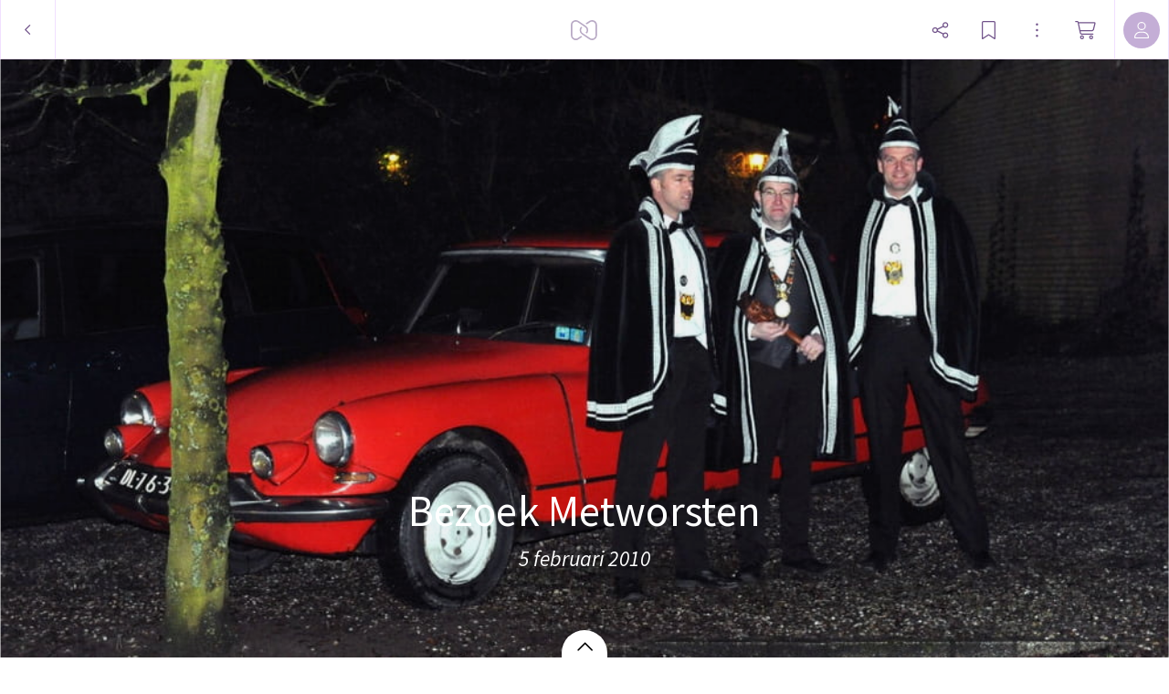

--- FILE ---
content_type: application/javascript
request_url: https://myalbum.com/legacyalbum/Nh471bF2ospR/json
body_size: 10514
content:
{"album":{"key":"Nh471bF2ospR","title":"Bezoek Metworsten","subTitle":"5 februari 2010","gridVersion":"e0640a1eb5ac65921ac28aa8f4e7cfdae497c811","bookmarkers":[],"creators":[{"shortname":"Vereniging Dorpsbelangen","fullname":"Vereniging Dorpsbelangen Varsselder - Veldhunten","avatar":{"key":"","url":"","sizes":[],"initials":"VV","color":"81b076"}}],"header":{"photo":{"photoKey":"s4X60FZUlXHp","isPanorama":false,"hasPanoramaView":false,"hasAnimatedView":true,"fileName":"Metworsten 2010_1.jpg","sizes":[["180",270,180,"photo\/180\/a3328eec-d4ea-4a8e-9e88-2c34e67ae7c3.jpg",1],["360",540,360,"photo\/360\/7476eace-e898-4b93-b329-8da8667f2b5d.jpg",1],["540",810,540,"photo\/540\/a5a8e5f8-285e-4384-87d7-6379c079c9c7.jpg",1],["1k0",996,664,"photo\/1k0\/e40adeee-c463-4f1c-8531-ec7478b5a418.jpg",1]],"colors":{"dominant":"a01f24","accent":"a01f24"},"previewSize":[["180",270,180,"photo\/180\/a3328eec-d4ea-4a8e-9e88-2c34e67ae7c3.jpg",1]]},"design":{"key":"error-uvic-gulgul","set":"myalbum","description":"Page 0","default":true,"published":true,"type":"cover","blueprints":[{"name":"landscape 4","url":"https:\/\/misc.myalbum.io\/designs\/blueprints\/error-uvic-gulgul\/38\/0cda1cce-69a3-40d5-8860-e7732e0b116f.json","width":4600,"height":1090,"artBox":{"width":1900,"height":1000}},{"name":"landscape 2","url":"https:\/\/misc.myalbum.io\/designs\/blueprints\/error-uvic-gulgul\/38\/5ed0c308-26c9-4423-a136-161d7594d564.json","width":3074,"height":1090,"artBox":{"width":1374,"height":1000}},{"name":"landscape 3","url":"https:\/\/misc.myalbum.io\/designs\/blueprints\/error-uvic-gulgul\/38\/662b4228-177a-4e62-8310-471a82c40a47.json","width":3800,"height":1090,"artBox":{"width":1537,"height":1000}},{"name":"square","url":"https:\/\/misc.myalbum.io\/designs\/blueprints\/error-uvic-gulgul\/38\/77b834cf-4144-4cb9-a632-4284d49331da.json","width":2368,"height":1096,"artBox":{"width":1000,"height":1000}},{"name":"landscape 1","url":"https:\/\/misc.myalbum.io\/designs\/blueprints\/error-uvic-gulgul\/38\/8f7d56b7-620c-4ea6-b564-73fe8294eb24.json","width":2571,"height":1090,"artBox":{"width":1203,"height":1000}},{"name":"portrait 1","url":"https:\/\/misc.myalbum.io\/designs\/blueprints\/error-uvic-gulgul\/38\/dfe424f9-850b-459f-9f61-16eb3d39b8dc.json","width":2326,"height":1490,"artBox":{"width":988,"height":1400}},{"name":"portrait 2","url":"https:\/\/misc.myalbum.io\/designs\/blueprints\/error-uvic-gulgul\/38\/ed1379c5-6c11-4db8-9f65-d5be1f5472bc.json","width":2531,"height":1490,"artBox":{"width":1173,"height":1400}}]},"logo":""}},"itemdata":{"s4X60FZUlXHp":{"type":1,"shape":0,"social":[0,0],"photoKey":"s4X60FZUlXHp","isPanorama":false,"hasPanoramaView":false,"hasAnimatedView":true,"fileName":"Metworsten 2010_1.jpg","sizes":[["180",270,180,"photo\/180\/a3328eec-d4ea-4a8e-9e88-2c34e67ae7c3.jpg",1],["360",540,360,"photo\/360\/7476eace-e898-4b93-b329-8da8667f2b5d.jpg",1],["540",810,540,"photo\/540\/a5a8e5f8-285e-4384-87d7-6379c079c9c7.jpg",1],["1k0",996,664,"photo\/1k0\/e40adeee-c463-4f1c-8531-ec7478b5a418.jpg",1]]},"oqXdR36Oicvk":{"type":1,"shape":0,"social":[0,0],"photoKey":"oqXdR36Oicvk","isPanorama":false,"hasPanoramaView":false,"hasAnimatedView":true,"fileName":"Metworsten 2010_2.jpg","sizes":[["180",270,180,"photo\/180\/cb02a25e-07b8-45c3-84c0-ec809ca5c7c9.jpg",1],["360",540,360,"photo\/360\/38077b33-9842-4b3e-a80b-7cc5ac67242d.jpg",1],["540",810,540,"photo\/540\/8bfaad8d-ab60-48eb-ae53-7b4a73ace6de.jpg",1],["1k0",996,664,"photo\/1k0\/c806bbae-622f-4507-ac1b-0a816503f5fb.jpg",1]]},"THusu9kiKRpA":{"type":1,"shape":0,"social":[0,0],"photoKey":"THusu9kiKRpA","isPanorama":false,"hasPanoramaView":false,"hasAnimatedView":true,"fileName":"Metworsten 2010_3.jpg","sizes":[["180",270,180,"photo\/180\/96dc3813-a1d4-4e0b-859f-8be71b5b9e81.jpg",1],["360",540,360,"photo\/360\/2d607512-6ba8-4411-aad0-fb3748b2fd65.jpg",1],["540",810,540,"photo\/540\/279a1007-9168-4043-a2c4-b7f1bcd93da9.jpg",1],["1k0",996,664,"photo\/1k0\/7b539657-d6c1-4aad-b744-3a5e3ac575ae.jpg",1]]},"944q68ManD31":{"type":1,"shape":0,"social":[0,0],"photoKey":"944q68ManD31","isPanorama":false,"hasPanoramaView":false,"hasAnimatedView":true,"fileName":"Metworsten 2010_4.jpg","sizes":[["180",270,180,"photo\/180\/2dedc995-dd32-4ee5-a274-f6ab48eef293.jpg",1],["360",540,360,"photo\/360\/8aa321b9-34ec-4b4a-86d5-4ab759eee736.jpg",1],["540",810,540,"photo\/540\/b67e72dc-d1ec-44ca-beba-d3478c2d8086.jpg",1],["1k0",996,664,"photo\/1k0\/f38287e3-4a02-4548-bd3c-cdf394d28455.jpg",1]]},"f8OqDOhFqyW6":{"type":1,"shape":0,"social":[0,0],"photoKey":"f8OqDOhFqyW6","isPanorama":false,"hasPanoramaView":false,"hasAnimatedView":true,"fileName":"Metworsten 2010_5.jpg","sizes":[["180",270,180,"photo\/180\/d20c0e0f-b6fc-4e4d-b1f0-498900786efc.jpg",1],["360",540,360,"photo\/360\/59204c8a-b158-4e57-bdf9-c11ed96d9aa0.jpg",1],["540",810,540,"photo\/540\/cd12db81-f955-49ff-9320-0aecdb625787.jpg",1],["1k0",996,664,"photo\/1k0\/4c53a205-a93e-4d53-bf6f-25fc392c4cba.jpg",1]]},"3nj6BrEOdQta":{"type":1,"shape":0,"social":[0,0],"photoKey":"3nj6BrEOdQta","isPanorama":false,"hasPanoramaView":false,"hasAnimatedView":true,"fileName":"Metworsten 2010_6.jpg","sizes":[["180",270,180,"photo\/180\/49976975-e768-4218-9d8c-22d0d6c00fed.jpg",1],["360",540,360,"photo\/360\/e3d18ec8-6d6d-4e2f-b757-5b332fd5e7dd.jpg",1],["540",810,540,"photo\/540\/0388f426-d81c-4a14-95d9-9fa3325d5d79.jpg",1],["1k0",996,664,"photo\/1k0\/c05f0c6f-ef93-47f7-bf8c-2ba25fcb0a3b.jpg",1]]},"H7NL7wh8FUG4":{"type":1,"shape":0,"social":[0,0],"photoKey":"H7NL7wh8FUG4","isPanorama":false,"hasPanoramaView":false,"hasAnimatedView":true,"fileName":"Metworsten 2010_7.jpg","sizes":[["180",270,180,"photo\/180\/7479651f-fb93-4d3b-9038-071dc2531fa8.jpg",1],["360",540,360,"photo\/360\/564ed135-9034-4d80-8357-cc78a6e5895e.jpg",1],["540",810,540,"photo\/540\/3fdbda2e-79fb-4d36-af05-fb91618b831e.jpg",1],["1k0",996,664,"photo\/1k0\/6b6563bf-a903-4963-98a5-fa1c56db3e12.jpg",1]]},"amVyIO1Meq7w":{"type":1,"shape":0,"social":[0,0],"photoKey":"amVyIO1Meq7w","isPanorama":false,"hasPanoramaView":false,"hasAnimatedView":true,"fileName":"Metworsten 2010_8.jpg","sizes":[["180",270,180,"photo\/180\/7c830cde-fc37-4c93-8a50-8f17ace301fb.jpg",1],["360",540,360,"photo\/360\/40aee625-5cf4-4ff2-9cdd-73b54dce07ce.jpg",1],["540",810,540,"photo\/540\/747fe6b4-a264-4e88-a567-8ef97552c1bf.jpg",1],["1k0",996,664,"photo\/1k0\/7921f21a-b660-4111-96db-a53b9e33101d.jpg",1]]},"2Sw18BKg0i0o":{"type":1,"shape":0,"social":[0,0],"photoKey":"2Sw18BKg0i0o","isPanorama":false,"hasPanoramaView":false,"hasAnimatedView":true,"fileName":"Metworsten 2010_9.jpg","sizes":[["180",270,180,"photo\/180\/8ab74da3-75c4-45fd-9227-489bfad407f6.jpg",1],["360",540,360,"photo\/360\/57f731fc-a2ee-4d59-b36f-5560274e9c7f.jpg",1],["540",810,540,"photo\/540\/4d480e58-b26c-401e-beaa-04bd39960969.jpg",1],["1k0",996,664,"photo\/1k0\/512102da-8961-4966-bb1d-f697c57571ba.jpg",1]]},"o8h3lOpcG0mX":{"type":1,"shape":0,"social":[0,0],"photoKey":"o8h3lOpcG0mX","isPanorama":false,"hasPanoramaView":false,"hasAnimatedView":true,"fileName":"Metworsten 2010_10.jpg","sizes":[["180",270,180,"photo\/180\/9b39275c-a833-4af5-a259-01e1303ae174.jpg",1],["360",540,360,"photo\/360\/5b380ba2-a5ef-411e-a701-11b4ed8cdb30.jpg",1],["540",810,540,"photo\/540\/aeff7508-b059-4317-935b-7f5160000e8d.jpg",1],["1k0",996,664,"photo\/1k0\/ec256978-ec66-4e18-b5c2-33225a1f92cf.jpg",1]]},"9PD9lmEOlU2j":{"type":1,"shape":0,"social":[0,0],"photoKey":"9PD9lmEOlU2j","isPanorama":false,"hasPanoramaView":false,"hasAnimatedView":true,"fileName":"Metworsten 2010_11.jpg","sizes":[["180",270,180,"photo\/180\/e0e3c72a-b3e9-472e-bca5-1d982ca57aa7.jpg",1],["360",540,360,"photo\/360\/24082d9e-02f8-4d97-8a8e-c96332e3b3d2.jpg",1],["540",810,540,"photo\/540\/deb089ba-48df-4729-bea5-3eb19a0e656f.jpg",1],["1k0",996,664,"photo\/1k0\/40567c3d-839b-4a59-8ddf-78d4f59d6a9d.jpg",1]]},"OP8nsZhaGxMS":{"type":1,"shape":0,"social":[0,0],"photoKey":"OP8nsZhaGxMS","isPanorama":false,"hasPanoramaView":false,"hasAnimatedView":true,"fileName":"Metworsten 2010_12.jpg","sizes":[["180",270,180,"photo\/180\/b5d37920-664b-48ca-9772-c7a6095b4e97.jpg",1],["360",540,360,"photo\/360\/8bc9cba4-b79d-4cc4-a727-7d2199efd4be.jpg",1],["540",810,540,"photo\/540\/a682d3ed-fdf1-4bee-8819-31026f4f1250.jpg",1],["1k0",996,664,"photo\/1k0\/c3435a09-c684-49b2-8029-c227171d6777.jpg",1]]},"hPZljQbuzNTR":{"type":1,"shape":0,"social":[0,0],"photoKey":"hPZljQbuzNTR","isPanorama":false,"hasPanoramaView":false,"hasAnimatedView":true,"fileName":"Metworsten 2010_13.jpg","sizes":[["180",270,180,"photo\/180\/6d830f65-ab7f-420e-bb4b-bd1ccf0680d6.jpg",1],["360",540,360,"photo\/360\/f1666619-0b8e-4c48-b134-35e2dc93a2ad.jpg",1],["540",810,540,"photo\/540\/2ee5994d-ac30-4134-b33f-562fcaa64a5c.jpg",1],["1k0",996,664,"photo\/1k0\/9fb820d8-8b65-4117-8fb0-600b4e7136c9.jpg",1]]},"xzQ2yiH6qRhM":{"type":1,"shape":0,"social":[0,0],"photoKey":"xzQ2yiH6qRhM","isPanorama":false,"hasPanoramaView":false,"hasAnimatedView":true,"fileName":"Metworsten 2010_14.jpg","sizes":[["180",270,180,"photo\/180\/7a802b2d-be6c-440f-a3b0-2df8dc55a53a.jpg",1],["360",540,360,"photo\/360\/e3b86a1e-ad67-4368-8936-6fd1e5e80278.jpg",1],["540",810,540,"photo\/540\/306ec279-aa55-4fb4-90a4-3cc8095888b4.jpg",1],["1k0",996,664,"photo\/1k0\/335385ed-dbcc-480f-a25c-e61a0259c49b.jpg",1]]},"FyCpwICJCjnm":{"type":1,"shape":0,"social":[0,0],"photoKey":"FyCpwICJCjnm","isPanorama":false,"hasPanoramaView":false,"hasAnimatedView":true,"fileName":"Metworsten 2010_15.jpg","sizes":[["180",270,180,"photo\/180\/e98ae779-841f-4c84-8a6c-014556040f25.jpg",1],["360",540,360,"photo\/360\/8af56013-a727-449e-a28b-4110d1863289.jpg",1],["540",810,540,"photo\/540\/66b32686-9b07-44fb-93df-c48055b3eed2.jpg",1],["1k0",996,664,"photo\/1k0\/916ba5a3-a8e5-4ccc-8de6-5e6acdcda507.jpg",1]]},"Qk6mNyOt6bTR":{"type":1,"shape":0,"social":[0,0],"photoKey":"Qk6mNyOt6bTR","isPanorama":false,"hasPanoramaView":false,"hasAnimatedView":true,"fileName":"Metworsten 2010_16.jpg","sizes":[["180",270,180,"photo\/180\/7495bd42-3fff-4aff-addc-13abd71bd351.jpg",1],["360",540,360,"photo\/360\/43194802-82b2-49aa-9637-11b747bd956d.jpg",1],["540",810,540,"photo\/540\/a74d605b-cdbd-4d23-8717-ce2675afacbd.jpg",1],["1k0",996,664,"photo\/1k0\/43d2c62a-1f73-45ba-a44b-bbc170909908.jpg",1]]},"QKGguFoCMMuv":{"type":1,"shape":0,"social":[0,0],"photoKey":"QKGguFoCMMuv","isPanorama":false,"hasPanoramaView":false,"hasAnimatedView":true,"fileName":"Metworsten 2010_17.jpg","sizes":[["180",270,180,"photo\/180\/503fa9c7-9573-43b2-871d-ff5ec8e83b3e.jpg",1],["360",540,360,"photo\/360\/03ee9d90-1d08-432c-9320-e591374527cc.jpg",1],["540",810,540,"photo\/540\/c5850730-b0a2-477e-b90b-2de508113da3.jpg",1],["1k0",996,664,"photo\/1k0\/a7ae6a62-2155-4c8e-a8ab-167be953f2bb.jpg",1]]},"33ct5BDquGj4":{"type":1,"shape":0,"social":[0,0],"photoKey":"33ct5BDquGj4","isPanorama":false,"hasPanoramaView":false,"hasAnimatedView":true,"fileName":"Metworsten 2010_18.jpg","sizes":[["180",270,180,"photo\/180\/90e6d898-4183-4de7-8a28-1bc204e44dc6.jpg",1],["360",540,360,"photo\/360\/124b8bae-493c-45e3-8f6b-5f38505cb34d.jpg",1],["540",810,540,"photo\/540\/7cd7026d-0fa2-4359-8a58-a27f34d7f0da.jpg",1],["1k0",996,664,"photo\/1k0\/1938da82-97b3-403e-91a6-c839b64a71c8.jpg",1]]},"LAjcRPdyUGBM":{"type":1,"shape":0,"social":[0,0],"photoKey":"LAjcRPdyUGBM","isPanorama":false,"hasPanoramaView":false,"hasAnimatedView":true,"fileName":"Metworsten 2010_19.jpg","sizes":[["180",270,180,"photo\/180\/281f8825-5fec-4303-8555-bcf45e2c8a6d.jpg",1],["360",540,360,"photo\/360\/d2c8aaa2-afbc-45dd-b1ba-4332b63e5e54.jpg",1],["540",810,540,"photo\/540\/a3b74d3f-9644-42d6-bf46-49bf839db121.jpg",1],["1k0",996,664,"photo\/1k0\/bdc578a7-737a-4dfa-bf80-0600b0bc8c81.jpg",1]]},"psrL2lr20Jnh":{"type":1,"shape":0,"social":[0,0],"photoKey":"psrL2lr20Jnh","isPanorama":false,"hasPanoramaView":false,"hasAnimatedView":true,"fileName":"Metworsten 2010_20.jpg","sizes":[["180",270,180,"photo\/180\/d1fc85f8-58fd-4d93-9e8e-bde541dd7bb5.jpg",1],["360",540,360,"photo\/360\/121bbdaf-b0fe-4dc2-b364-c73e3aa54c56.jpg",1],["540",810,540,"photo\/540\/5068101d-3ccf-4dd2-bbb2-01511c86edfe.jpg",1],["1k0",996,664,"photo\/1k0\/9631b8a7-85a3-490a-bd6d-5c6cbe9916b2.jpg",1]]},"V87kSQqxHmd5":{"type":1,"shape":0,"social":[0,0],"photoKey":"V87kSQqxHmd5","isPanorama":false,"hasPanoramaView":false,"hasAnimatedView":true,"fileName":"Metworsten 2010_21.jpg","sizes":[["180",270,180,"photo\/180\/b25192d7-18b5-4ea4-9ffb-eb6348e1fbdb.jpg",1],["360",540,360,"photo\/360\/06b44122-584e-4e5c-80d3-e31b4e655182.jpg",1],["540",810,540,"photo\/540\/f033de6d-c2b7-468f-908a-a52a1bbed1a9.jpg",1],["1k0",996,664,"photo\/1k0\/7e79c754-6d28-4f78-888e-a57376c184dc.jpg",1]]},"bQOWS0xmV5CQ":{"type":1,"shape":0,"social":[0,0],"photoKey":"bQOWS0xmV5CQ","isPanorama":false,"hasPanoramaView":false,"hasAnimatedView":true,"fileName":"Metworsten 2010_22.jpg","sizes":[["180",270,180,"photo\/180\/055abcfb-21b2-4477-a62c-1dd32791cf97.jpg",1],["360",540,360,"photo\/360\/01256507-5654-4a6e-a34c-6d79af30df76.jpg",1],["540",810,540,"photo\/540\/c916a61c-a4e0-4277-884c-3efb9085abe4.jpg",1],["1k0",996,664,"photo\/1k0\/25f4b817-c545-424c-aadd-20735fb5f1c2.jpg",1]]},"b7KATCx2JI48":{"type":1,"shape":0,"social":[0,0],"photoKey":"b7KATCx2JI48","isPanorama":false,"hasPanoramaView":false,"hasAnimatedView":true,"fileName":"Metworsten 2010_23.jpg","sizes":[["180",270,180,"photo\/180\/3f4069e5-cbd5-41ed-a996-265752e60b3e.jpg",1],["360",540,360,"photo\/360\/39dc1c46-9049-4e9c-822f-0f72f132262d.jpg",1],["540",810,540,"photo\/540\/34c380f3-5bf6-4751-8336-d91f13c99522.jpg",1],["1k0",996,664,"photo\/1k0\/ee5714b2-3465-44ec-b331-2ab91515aac5.jpg",1]]},"wi3uL46zULiV":{"type":1,"shape":0,"social":[0,0],"photoKey":"wi3uL46zULiV","isPanorama":false,"hasPanoramaView":false,"hasAnimatedView":true,"fileName":"Metworsten 2010_24.jpg","sizes":[["180",270,180,"photo\/180\/f3571347-0ed9-4639-bf70-3acceec18f93.jpg",1],["360",540,360,"photo\/360\/1be13b7c-4d24-4e76-9e75-eea161c55c58.jpg",1],["540",810,540,"photo\/540\/ac512b61-8367-473e-8b79-e4dfaba67213.jpg",1],["1k0",996,664,"photo\/1k0\/3e34765b-35cf-43d7-816d-5b54c1fb7194.jpg",1]]},"LfASmRumnLxh":{"type":1,"shape":0,"social":[0,0],"photoKey":"LfASmRumnLxh","isPanorama":false,"hasPanoramaView":false,"hasAnimatedView":true,"fileName":"Metworsten 2010_25.jpg","sizes":[["180",270,180,"photo\/180\/b7805afe-87cd-46af-ba0e-91bc4966fa01.jpg",1],["360",540,360,"photo\/360\/aae17fc6-97f7-4c7c-96e2-c7fbbfbe7818.jpg",1],["540",810,540,"photo\/540\/10d779df-03f4-4a2d-b620-d3a2f4d92013.jpg",1],["1k0",996,664,"photo\/1k0\/34b8c76e-34e7-413b-80ca-3adfb51655c9.jpg",1]]},"qtZBoWH2ohec":{"type":1,"shape":0,"social":[0,0],"photoKey":"qtZBoWH2ohec","isPanorama":false,"hasPanoramaView":false,"hasAnimatedView":true,"fileName":"Metworsten 2010_26.jpg","sizes":[["180",270,180,"photo\/180\/62f2ae51-70dc-4a5b-9b2e-9c70f1242c58.jpg",1],["360",540,360,"photo\/360\/0d6ebf2e-7ef8-4908-91e0-828477167d8d.jpg",1],["540",810,540,"photo\/540\/b264dbb7-c58e-4ae5-b37c-cd03f3283c43.jpg",1],["1k0",996,664,"photo\/1k0\/492c9533-73a0-45d5-a45a-753d5bc8f1ba.jpg",1]]},"u6DWYOKdxiUP":{"type":1,"shape":0,"social":[0,0],"photoKey":"u6DWYOKdxiUP","isPanorama":false,"hasPanoramaView":false,"hasAnimatedView":true,"fileName":"Metworsten 2010_27.jpg","sizes":[["180",270,180,"photo\/180\/760c06a0-1e3c-4dba-ad97-778b17db7b5b.jpg",1],["360",540,360,"photo\/360\/9e5a415f-93f5-497b-b2ba-d2edf1f2b7d4.jpg",1],["540",810,540,"photo\/540\/445a9d89-5609-47d8-9922-8e91a7c816e5.jpg",1],["1k0",996,664,"photo\/1k0\/64cc35f9-f786-4147-b5d1-92500d69c01d.jpg",1]]},"IYGdrMFrNnXo":{"type":1,"shape":0,"social":[0,0],"photoKey":"IYGdrMFrNnXo","isPanorama":false,"hasPanoramaView":false,"hasAnimatedView":true,"fileName":"Metworsten 2010_28.jpg","sizes":[["180",270,180,"photo\/180\/9f16dc93-670b-46f1-8cf5-5078116e79ce.jpg",1],["360",540,360,"photo\/360\/28f0ba2a-eae5-4bec-a068-dc553f9ba194.jpg",1],["540",810,540,"photo\/540\/6bc78ded-c07b-4362-b584-6f3e86805495.jpg",1],["1k0",996,664,"photo\/1k0\/498fe3e3-25dc-48ae-b4c0-7bb97fd6866d.jpg",1]]},"BcT69YWDuusD":{"type":1,"shape":0,"social":[0,0],"photoKey":"BcT69YWDuusD","isPanorama":false,"hasPanoramaView":false,"hasAnimatedView":true,"fileName":"Metworsten 2010_29.jpg","sizes":[["180",270,180,"photo\/180\/b2cd5724-ff6d-431c-ab87-32bbbd72d701.jpg",1],["360",540,360,"photo\/360\/0bc3d0fc-8f68-4056-b015-4013082620d0.jpg",1],["540",810,540,"photo\/540\/35273b69-5e10-4f9d-b107-1c526362c261.jpg",1],["1k0",996,664,"photo\/1k0\/e0fe0657-a900-4f78-bcff-de4bc9f5d689.jpg",1]]},"9TOtBW20fa5z":{"type":1,"shape":0,"social":[0,0],"photoKey":"9TOtBW20fa5z","isPanorama":false,"hasPanoramaView":false,"hasAnimatedView":true,"fileName":"Metworsten 2010_30.jpg","sizes":[["180",270,180,"photo\/180\/94da6cab-887b-4d07-b52e-ac23fba41fe3.jpg",1],["360",540,360,"photo\/360\/435e2d51-af42-43c1-b014-dc4fb7d94a1f.jpg",1],["540",810,540,"photo\/540\/3a296562-78af-477b-9b4c-6b9a3bf8df14.jpg",1],["1k0",996,664,"photo\/1k0\/d9d9faf1-8640-4d23-8071-ac2230ad307b.jpg",1]]},"Emj2yXAAn5An":{"type":1,"shape":0,"social":[0,0],"photoKey":"Emj2yXAAn5An","isPanorama":false,"hasPanoramaView":false,"hasAnimatedView":true,"fileName":"Metworsten 2010_31.jpg","sizes":[["180",270,180,"photo\/180\/3ff6f5dd-b671-487a-98c3-7af71227e171.jpg",1],["360",540,360,"photo\/360\/ba1f92ab-9d2a-4724-aad8-472c0c23ed2b.jpg",1],["540",810,540,"photo\/540\/bc9277af-714d-4d83-a349-6de17bffc624.jpg",1],["1k0",996,664,"photo\/1k0\/307bdadb-05a4-4b1c-9ac0-e6f7f8d011da.jpg",1]]},"bUDCimfveL8d":{"type":1,"shape":0,"social":[0,0],"photoKey":"bUDCimfveL8d","isPanorama":false,"hasPanoramaView":false,"hasAnimatedView":true,"fileName":"Metworsten 2010_32.jpg","sizes":[["180",270,180,"photo\/180\/1d54da92-50a7-406f-b11d-13dd679a346a.jpg",1],["360",540,360,"photo\/360\/34c112cf-807d-4c83-b8f8-b70778c26d87.jpg",1],["540",810,540,"photo\/540\/087b4574-3fcd-45a9-8087-8e8949d035e1.jpg",1],["1k0",996,664,"photo\/1k0\/b2ed679b-36cc-48e6-b177-5ac2a1984c27.jpg",1]]},"BMC6Eq6tnLVn":{"type":1,"shape":0,"social":[0,0],"photoKey":"BMC6Eq6tnLVn","isPanorama":false,"hasPanoramaView":false,"hasAnimatedView":true,"fileName":"Metworsten 2010_33.jpg","sizes":[["180",270,180,"photo\/180\/f864c27e-0668-4396-bf51-2cda52c84fa4.jpg",1],["360",540,360,"photo\/360\/a4b77074-4203-4595-a851-0915fce199f7.jpg",1],["540",810,540,"photo\/540\/695d14d7-f55e-4794-906a-b1f78af9aaa0.jpg",1],["1k0",996,664,"photo\/1k0\/3f2eb149-3250-47db-8097-a811a62d487f.jpg",1]]},"rtng6zwMDetU":{"type":1,"shape":0,"social":[0,0],"photoKey":"rtng6zwMDetU","isPanorama":false,"hasPanoramaView":false,"hasAnimatedView":true,"fileName":"Metworsten 2010_34.jpg","sizes":[["180",270,180,"photo\/180\/d1b495fd-739d-4da6-8a34-0d532cefe398.jpg",1],["360",540,360,"photo\/360\/9fbd5c1b-6cdd-4d23-8a31-f7cfd1b314ed.jpg",1],["540",810,540,"photo\/540\/baab722d-c79c-47a3-bcfc-a38f86123f4d.jpg",1],["1k0",996,664,"photo\/1k0\/d03fe1e7-de64-4ab8-a473-d94666ecba56.jpg",1]]},"hDCFovB1faQ2":{"type":1,"shape":0,"social":[0,0],"photoKey":"hDCFovB1faQ2","isPanorama":false,"hasPanoramaView":false,"hasAnimatedView":true,"fileName":"Metworsten 2010_35.jpg","sizes":[["180",270,180,"photo\/180\/715da125-2bf5-477c-84ae-a5f5afe4c6f8.jpg",1],["360",540,360,"photo\/360\/af31c63c-1bb0-4e13-a438-b875232bd86f.jpg",1],["540",810,540,"photo\/540\/b998c508-d051-4d7c-86bc-e47d1d3dab2a.jpg",1],["1k0",996,664,"photo\/1k0\/92c1b3a1-a27d-4097-9f5a-9cc385cdbe8d.jpg",1]]},"ufkxZyctShlW":{"type":1,"shape":0,"social":[0,0],"photoKey":"ufkxZyctShlW","isPanorama":false,"hasPanoramaView":false,"hasAnimatedView":true,"fileName":"Metworsten 2010_36.jpg","sizes":[["180",270,180,"photo\/180\/a038bde2-a249-4cff-9e8d-b6b5a6361e00.jpg",1],["360",540,360,"photo\/360\/303c8146-b966-4e1d-9e04-c60d8363db83.jpg",1],["540",810,540,"photo\/540\/3202c6cf-b2dc-4f9e-bbfc-a75534dc5e32.jpg",1],["1k0",996,664,"photo\/1k0\/b51feb1a-b15e-4fb3-b179-562c558a859b.jpg",1]]},"QgwIrs3yd5Qz":{"type":1,"shape":0,"social":[0,0],"photoKey":"QgwIrs3yd5Qz","isPanorama":false,"hasPanoramaView":false,"hasAnimatedView":true,"fileName":"Metworsten 2010_37.jpg","sizes":[["180",270,180,"photo\/180\/9407ae7c-802f-4e8d-bccd-32e33963c9f2.jpg",1],["360",540,360,"photo\/360\/ef198964-4ee2-410e-a538-62c04420fa8e.jpg",1],["540",810,540,"photo\/540\/4c0493cc-6eb7-4769-8feb-8636781f479b.jpg",1],["1k0",996,664,"photo\/1k0\/c0b59b0a-a566-4aa4-8e69-d4e91bc39908.jpg",1]]},"3al7D3K6WOdL":{"type":1,"shape":0,"social":[0,0],"photoKey":"3al7D3K6WOdL","isPanorama":false,"hasPanoramaView":false,"hasAnimatedView":true,"fileName":"Metworsten 2010_38.jpg","sizes":[["180",270,180,"photo\/180\/54d982ee-9d1f-4745-867a-7f964c2a027f.jpg",1],["360",540,360,"photo\/360\/da7505f9-2ada-465c-b75c-244dce40699f.jpg",1],["540",810,540,"photo\/540\/a3df7d0c-346d-47e3-bf88-667791344980.jpg",1],["1k0",996,664,"photo\/1k0\/a0b95a08-3e9a-4cee-84f3-adf94bcef984.jpg",1]]},"tHw3RNYbzxEp":{"type":1,"shape":0,"social":[0,0],"photoKey":"tHw3RNYbzxEp","isPanorama":false,"hasPanoramaView":false,"hasAnimatedView":true,"fileName":"Metworsten 2010_39.jpg","sizes":[["180",270,180,"photo\/180\/2fd9c33a-0398-4557-be5f-ed1387f786cb.jpg",1],["360",540,360,"photo\/360\/b573ae42-608e-4346-b12d-fbef59981277.jpg",1],["540",810,540,"photo\/540\/a3c8901e-3565-41e3-8929-d39ff067f49a.jpg",1],["1k0",996,664,"photo\/1k0\/ce9f4b64-1f60-43ca-bcdd-5fd4b4f2dd37.jpg",1]]},"FQruXRdNHwYp":{"type":1,"shape":0,"social":[0,0],"photoKey":"FQruXRdNHwYp","isPanorama":false,"hasPanoramaView":false,"hasAnimatedView":true,"fileName":"Metworsten 2010_40.jpg","sizes":[["180",270,180,"photo\/180\/9324f334-f558-482c-9242-4c31e12bafab.jpg",1],["360",540,360,"photo\/360\/7d7f28ff-8d45-49c7-9c23-1dc8092a3c21.jpg",1],["540",810,540,"photo\/540\/d7249852-7bec-4454-98b5-9aa0007d68dc.jpg",1],["1k0",996,664,"photo\/1k0\/a8f70108-0f93-45bb-8108-5f2f10d0efc1.jpg",1]]},"VIBNOiCnFgT8":{"type":1,"shape":0,"social":[0,0],"photoKey":"VIBNOiCnFgT8","isPanorama":false,"hasPanoramaView":false,"hasAnimatedView":true,"fileName":"Metworsten 2010_41.jpg","sizes":[["180",270,180,"photo\/180\/2907caf8-9593-4be0-90b2-1067239a5152.jpg",1],["360",540,360,"photo\/360\/ed86d18a-45a5-44c6-b035-919f509f0509.jpg",1],["540",810,540,"photo\/540\/2d5a5d4e-cecb-4908-9d80-324bfff4b7c8.jpg",1],["1k0",996,664,"photo\/1k0\/1253b353-47c1-47e2-9e94-c3c1da2af589.jpg",1]]},"Vlkfw0ua6dMX":{"type":1,"shape":0,"social":[0,0],"photoKey":"Vlkfw0ua6dMX","isPanorama":false,"hasPanoramaView":false,"hasAnimatedView":true,"fileName":"Metworsten 2010_42.jpg","sizes":[["180",270,180,"photo\/180\/d5958044-6d74-4bf4-9a1a-4dd8f1c91f79.jpg",1],["360",540,360,"photo\/360\/9d12a49e-47d7-428a-babf-9a7683f363a0.jpg",1],["540",810,540,"photo\/540\/c2598036-586c-41c7-94da-933590553ab8.jpg",1],["1k0",996,664,"photo\/1k0\/88c77bd1-3093-4446-b56c-698831fac03b.jpg",1]]},"ZALCQeSCggqv":{"type":1,"shape":0,"social":[0,0],"photoKey":"ZALCQeSCggqv","isPanorama":false,"hasPanoramaView":false,"hasAnimatedView":true,"fileName":"Metworsten 2010_43.jpg","sizes":[["180",270,180,"photo\/180\/0159b27e-bfa4-49ba-94b5-029e199b52ea.jpg",1],["360",540,360,"photo\/360\/15fe55d7-5a8d-418b-a8f7-dd7d46fa6d56.jpg",1],["540",810,540,"photo\/540\/e152ae91-c4b0-4969-9988-c9bfc9b52a41.jpg",1],["1k0",996,664,"photo\/1k0\/23744a83-ec9d-4dfa-bd58-7a59449fb974.jpg",1]]},"ryb9Weo7jf2f":{"type":1,"shape":0,"social":[0,0],"photoKey":"ryb9Weo7jf2f","isPanorama":false,"hasPanoramaView":false,"hasAnimatedView":true,"fileName":"Metworsten 2010_44.jpg","sizes":[["180",270,180,"photo\/180\/75cec156-6339-4c7c-bb6a-c26dbc6c028c.jpg",1],["360",540,360,"photo\/360\/3a290b1f-10dc-48e2-a47f-8f9545b52938.jpg",1],["540",810,540,"photo\/540\/d08fc296-0b7a-4d2d-a705-b1aef68ac265.jpg",1],["1k0",996,664,"photo\/1k0\/e9545443-8a55-44e4-be45-892a4424f5e0.jpg",1]]},"bECnU6eK6SxI":{"type":1,"shape":0,"social":[0,0],"photoKey":"bECnU6eK6SxI","isPanorama":false,"hasPanoramaView":false,"hasAnimatedView":true,"fileName":"Metworsten 2010_45.jpg","sizes":[["180",270,180,"photo\/180\/d43d6111-5eac-42d5-8208-7a935a5a0c91.jpg",1],["360",540,360,"photo\/360\/a2713b8b-4eb8-4007-8bb1-ec16ba0ecbb7.jpg",1],["540",810,540,"photo\/540\/068bf5bb-c04a-4e70-a01c-cba0e562a6ef.jpg",1],["1k0",996,664,"photo\/1k0\/b96bd3e3-4cf0-4da9-9678-a5c9ff1badf2.jpg",1]]},"Ifpz9Fa7DOaL":{"type":1,"shape":0,"social":[0,0],"photoKey":"Ifpz9Fa7DOaL","isPanorama":false,"hasPanoramaView":false,"hasAnimatedView":true,"fileName":"Metworsten 2010_47.jpg","sizes":[["180",270,180,"photo\/180\/51fc1b18-f16f-4daa-81ad-54c7341ceb96.jpg",1],["360",540,360,"photo\/360\/17e9fc4d-761b-4547-a593-4d15c030ff7b.jpg",1],["540",810,540,"photo\/540\/34e2e619-d11b-45fb-86f2-a56c3a4f807f.jpg",1],["1k0",996,664,"photo\/1k0\/eed8d20d-0687-40a7-9cc5-97fb7d5127de.jpg",1]]},"310B7MRQGvch":{"type":1,"shape":0,"social":[0,0],"photoKey":"310B7MRQGvch","isPanorama":false,"hasPanoramaView":false,"hasAnimatedView":true,"fileName":"Metworsten 2010_48.jpg","sizes":[["180",270,180,"photo\/180\/e9c214a9-5650-4627-bda5-a4940ec7cdfa.jpg",1],["360",540,360,"photo\/360\/265e30e1-1b92-443a-bf1c-1f1fcd30ab0c.jpg",1],["540",810,540,"photo\/540\/88b82fe1-1aeb-4341-b76e-bdd5dd62d0e9.jpg",1],["1k0",996,664,"photo\/1k0\/1a4a0742-95f1-46b8-a098-2ac53139ca01.jpg",1]]},"dvN2NkLmQHm3":{"type":1,"shape":0,"social":[0,0],"photoKey":"dvN2NkLmQHm3","isPanorama":false,"hasPanoramaView":false,"hasAnimatedView":true,"fileName":"Metworsten 2010_49.jpg","sizes":[["180",270,180,"photo\/180\/1eb9885b-36e7-468d-a08d-37ae7b30e1f8.jpg",1],["360",540,360,"photo\/360\/0f5a4627-5e48-47ca-95b1-14a36df91ae8.jpg",1],["540",810,540,"photo\/540\/cdf83a09-bc5f-4170-9e55-f31372be93e6.jpg",1],["1k0",996,664,"photo\/1k0\/0b50368b-521d-4385-b756-5afb18378f2b.jpg",1]]},"gJNFkd3qOzsv":{"type":1,"shape":0,"social":[0,0],"photoKey":"gJNFkd3qOzsv","isPanorama":false,"hasPanoramaView":false,"hasAnimatedView":true,"fileName":"Metworsten 2010_50.jpg","sizes":[["180",270,180,"photo\/180\/c0190317-1634-49bd-ad91-b07c11055a6b.jpg",1],["360",540,360,"photo\/360\/a4e93f5c-2ec2-46fc-8d6f-2b51a00193af.jpg",1],["540",810,540,"photo\/540\/273c71be-fb7c-48ff-bb99-2f46c11ac634.jpg",1],["1k0",996,664,"photo\/1k0\/36bb285e-4dc9-4e26-905a-ecbbde9069db.jpg",1]]},"YLh1c34vZZ38":{"type":1,"shape":0,"social":[0,0],"photoKey":"YLh1c34vZZ38","isPanorama":false,"hasPanoramaView":false,"hasAnimatedView":true,"fileName":"Metworsten 2010_51.jpg","sizes":[["180",270,180,"photo\/180\/531cfb50-75e8-4ff4-ba79-5cfebced7b1a.jpg",1],["360",540,360,"photo\/360\/f467f3fb-b6e6-4a65-af3d-fba11f3f386d.jpg",1],["540",810,540,"photo\/540\/53f0615f-c127-4bfd-9fd6-d10179eeaeb5.jpg",1],["1k0",996,664,"photo\/1k0\/6fd30461-7a0c-4311-8ab2-c6eba4da2ce4.jpg",1]]},"uHDr0eQfSnvi":{"type":1,"shape":0,"social":[0,0],"photoKey":"uHDr0eQfSnvi","isPanorama":false,"hasPanoramaView":false,"hasAnimatedView":true,"fileName":"Metworsten 2010_52.jpg","sizes":[["180",270,180,"photo\/180\/1bafc961-8e0c-4057-8a7b-b1a58223d5c4.jpg",1],["360",540,360,"photo\/360\/ce6aba29-09a7-48ea-8c10-774b24f4940b.jpg",1],["540",810,540,"photo\/540\/22c1cdb6-831f-4e04-a51c-df7aee23278f.jpg",1],["1k0",996,664,"photo\/1k0\/cdea5062-d111-4748-a6eb-26209fa235be.jpg",1]]},"NvaAwYnRfCMC":{"type":1,"shape":0,"social":[0,0],"photoKey":"NvaAwYnRfCMC","isPanorama":false,"hasPanoramaView":false,"hasAnimatedView":true,"fileName":"Metworsten 2010_53.jpg","sizes":[["180",270,180,"photo\/180\/e60dca1f-947e-4c8b-87b4-e8bda82490c7.jpg",1],["360",540,360,"photo\/360\/996ec419-5d18-4e3e-9646-952780d1d980.jpg",1],["540",810,540,"photo\/540\/9c40f505-4a4d-4758-a5bb-ec3867531656.jpg",1],["1k0",996,664,"photo\/1k0\/204bc72a-5475-4c54-a61a-2b9c525b8967.jpg",1]]},"knw2qhm43WdX":{"type":1,"shape":0,"social":[0,0],"photoKey":"knw2qhm43WdX","isPanorama":false,"hasPanoramaView":false,"hasAnimatedView":true,"fileName":"Metworsten 2010_54.jpg","sizes":[["180",270,180,"photo\/180\/124c433d-516c-4e72-903c-421a2e6de7aa.jpg",1],["360",540,360,"photo\/360\/bc7aeaa1-8a3e-4211-83b0-4e6061186d3f.jpg",1],["540",810,540,"photo\/540\/0e4d4af1-f85f-41a5-99b2-6f68d9b76e08.jpg",1],["1k0",996,664,"photo\/1k0\/3e9abd2e-b383-4467-9472-3e51d54e2935.jpg",1]]},"kNdppCjmnIsA":{"type":1,"shape":0,"social":[0,0],"photoKey":"kNdppCjmnIsA","isPanorama":false,"hasPanoramaView":false,"hasAnimatedView":true,"fileName":"Metworsten 2010_55.jpg","sizes":[["180",270,180,"photo\/180\/a324aae6-c7ea-4aed-87a2-ce810eb557ff.jpg",1],["360",540,360,"photo\/360\/deed7188-663c-4d32-b7f4-f668de0f04bf.jpg",1],["540",810,540,"photo\/540\/d8136b6a-0d03-449d-bc93-b3affb6ae75d.jpg",1],["1k0",996,664,"photo\/1k0\/7057b5e7-a69d-480a-b2cf-37ff1bd2d846.jpg",1]]},"XJqsKkRqyAN7":{"type":1,"shape":0,"social":[0,0],"photoKey":"XJqsKkRqyAN7","isPanorama":false,"hasPanoramaView":false,"hasAnimatedView":true,"fileName":"Metworsten 2010_56.jpg","sizes":[["180",270,180,"photo\/180\/b4e1444f-d68d-4c6f-951f-c0933749ec41.jpg",1],["360",540,360,"photo\/360\/6f3145df-83e1-4207-959f-1ddac112a268.jpg",1],["540",810,540,"photo\/540\/03dda1bf-5713-4426-a70c-ac045883a53a.jpg",1],["1k0",996,664,"photo\/1k0\/fab9d131-d501-455d-9775-5aee8d71491c.jpg",1]]},"1wJKKed4VEF0":{"type":1,"shape":0,"social":[0,0],"photoKey":"1wJKKed4VEF0","isPanorama":false,"hasPanoramaView":false,"hasAnimatedView":true,"fileName":"Metworsten 2010_57.jpg","sizes":[["180",270,180,"photo\/180\/53d37365-d132-46c6-ae44-43140ab75279.jpg",1],["360",540,360,"photo\/360\/971c73aa-8884-4e01-953d-3606e909880f.jpg",1],["540",810,540,"photo\/540\/a184ae82-a111-4211-9964-5d90a49061df.jpg",1],["1k0",996,664,"photo\/1k0\/16a57115-f8b1-4367-8d5c-1b94c52d6617.jpg",1]]},"JTtOLUHSSzez":{"type":1,"shape":0,"social":[0,0],"photoKey":"JTtOLUHSSzez","isPanorama":false,"hasPanoramaView":false,"hasAnimatedView":true,"fileName":"Metworsten 2010_58.jpg","sizes":[["180",270,180,"photo\/180\/d60448d7-ae45-4f55-92f3-d73b099b1ce8.jpg",1],["360",540,360,"photo\/360\/4a32f226-300f-49a7-91ac-99b338d4c76a.jpg",1],["540",810,540,"photo\/540\/0b7d21ea-7116-4e3c-b17e-230d3d14cda8.jpg",1],["1k0",996,664,"photo\/1k0\/8fbb571e-0147-4274-ba56-ce0180de0285.jpg",1]]},"zRqetxfGJ7el":{"type":1,"shape":0,"social":[0,0],"photoKey":"zRqetxfGJ7el","isPanorama":false,"hasPanoramaView":false,"hasAnimatedView":true,"fileName":"Metworsten 2010_59.jpg","sizes":[["180",270,180,"photo\/180\/b2c5b9c3-0f4a-4d26-8acc-7f9708b54739.jpg",1],["360",540,360,"photo\/360\/2fac9516-eaf0-48f3-8d71-964c0099ce4f.jpg",1],["540",810,540,"photo\/540\/c93fecb4-77cb-480c-b594-944fc63c90ae.jpg",1],["1k0",996,664,"photo\/1k0\/bb6594eb-5fe1-4dc9-b0bd-259e4222b9a4.jpg",1]]},"qwMQ9xWkq55h":{"type":1,"shape":0,"social":[0,0],"photoKey":"qwMQ9xWkq55h","isPanorama":false,"hasPanoramaView":false,"hasAnimatedView":true,"fileName":"Metworsten 2010_60.jpg","sizes":[["180",270,180,"photo\/180\/70ace199-92f9-4946-a79c-61a79df3113a.jpg",1],["360",540,360,"photo\/360\/a3acb472-9ad1-4d0f-ad86-ad2add813135.jpg",1],["540",810,540,"photo\/540\/0c22ecbb-d63a-4939-afde-98047dc9a141.jpg",1],["1k0",996,664,"photo\/1k0\/687f3e47-25a2-43e2-9f13-ef79b06185a3.jpg",1]]},"D5OUERIJNEhh":{"type":1,"shape":0,"social":[0,0],"photoKey":"D5OUERIJNEhh","isPanorama":false,"hasPanoramaView":false,"hasAnimatedView":true,"fileName":"Metworsten 2010_61.jpg","sizes":[["180",270,180,"photo\/180\/44f3e4a6-4dcb-40e4-ac04-f66b003540ab.jpg",1],["360",540,360,"photo\/360\/43e5790a-b2ce-49ef-9d29-0c643305d80d.jpg",1],["540",810,540,"photo\/540\/6b37d74a-1348-4a11-bc05-ae9acbc0c607.jpg",1],["1k0",996,664,"photo\/1k0\/12515174-9b8a-4a96-810b-8b32c347f902.jpg",1]]},"hnURsSEJtbmw":{"type":1,"shape":0,"social":[0,0],"photoKey":"hnURsSEJtbmw","isPanorama":false,"hasPanoramaView":false,"hasAnimatedView":true,"fileName":"Metworsten 2010_62.jpg","sizes":[["180",270,180,"photo\/180\/82eb1dac-d043-4ca4-be7e-e9951d824960.jpg",1],["360",540,360,"photo\/360\/c2f02950-ed5a-404c-90b1-d7b1617beeb2.jpg",1],["540",810,540,"photo\/540\/1ced7e39-9770-4ced-a0a5-86b7fec3a376.jpg",1],["1k0",996,664,"photo\/1k0\/72f66e6e-73fb-496c-a9e8-e194b5c66d47.jpg",1]]},"U4Og92q9wVBx":{"type":1,"shape":0,"social":[0,0],"photoKey":"U4Og92q9wVBx","isPanorama":false,"hasPanoramaView":false,"hasAnimatedView":true,"fileName":"Metworsten 2010_63.jpg","sizes":[["180",270,180,"photo\/180\/3a565222-b658-48a9-88ad-6db1d1e4ec8d.jpg",1],["360",540,360,"photo\/360\/30a581e7-0cbf-412d-80c4-64c0784b9d00.jpg",1],["540",810,540,"photo\/540\/b5415674-921e-4856-8baa-63f9b87c4ef3.jpg",1],["1k0",996,664,"photo\/1k0\/fdbd78fb-d5f0-4b8d-af07-5e3fbe785d82.jpg",1]]},"7kvQswNvsaGq":{"type":1,"shape":0,"social":[0,0],"photoKey":"7kvQswNvsaGq","isPanorama":false,"hasPanoramaView":false,"hasAnimatedView":true,"fileName":"Metworsten 2010_64.jpg","sizes":[["180",270,180,"photo\/180\/9286a87a-f507-49fd-86ff-64163c079b55.jpg",1],["360",540,360,"photo\/360\/cd758aec-4750-4685-a79d-653c4fb785c8.jpg",1],["540",810,540,"photo\/540\/46ba93f1-df8a-4948-9fef-3d128aea38f0.jpg",1],["1k0",996,664,"photo\/1k0\/3e181002-9e56-47d6-80d2-737534cb9501.jpg",1]]},"ftCZ7Bt26AsS":{"type":1,"shape":0,"social":[0,0],"photoKey":"ftCZ7Bt26AsS","isPanorama":false,"hasPanoramaView":false,"hasAnimatedView":true,"fileName":"Metworsten 2010_65.jpg","sizes":[["180",270,180,"photo\/180\/c2d65521-9d25-48d0-891b-41be03338384.jpg",1],["360",540,360,"photo\/360\/d0d793a8-28bf-45bd-a8b0-be25ac33e22b.jpg",1],["540",810,540,"photo\/540\/4d768b83-472b-485a-a48a-5cfc9cc33c93.jpg",1],["1k0",996,664,"photo\/1k0\/faadf2fb-6c2d-4849-8cb2-5d88c7dd6b88.jpg",1]]},"lI7kUima9gpa":{"type":1,"shape":0,"social":[0,0],"photoKey":"lI7kUima9gpa","isPanorama":false,"hasPanoramaView":false,"hasAnimatedView":true,"fileName":"Metworsten 2010_66.jpg","sizes":[["180",270,180,"photo\/180\/d5d41a19-1f2b-4f2f-9865-5f2d056e283e.jpg",1],["360",540,360,"photo\/360\/3334ed45-6a7d-4de4-95c6-43be48b761d0.jpg",1],["540",810,540,"photo\/540\/216a1f5d-b1ef-4564-b698-cd9362e83b12.jpg",1],["1k0",996,664,"photo\/1k0\/43de2d85-d044-47b7-8d10-b0d50005d4d1.jpg",1]]}},"groups":[{"items":[[{"key":"s4X60FZUlXHp"},{"key":"oqXdR36Oicvk"},{"key":"THusu9kiKRpA"}],[{"key":"944q68ManD31"},{"key":"f8OqDOhFqyW6"}]],"typeCounts":{"1":5}},{"items":[[{"key":"3nj6BrEOdQta"}],[{"key":"H7NL7wh8FUG4"}],[{"key":"amVyIO1Meq7w"}]],"typeCounts":{"1":3}},{"items":[[{"key":"2Sw18BKg0i0o"},{"key":"o8h3lOpcG0mX"},{"key":"9PD9lmEOlU2j"}],[{"key":"OP8nsZhaGxMS"}]],"typeCounts":{"1":4}},{"items":[[{"key":"hPZljQbuzNTR"}]],"typeCounts":{"1":1}},{"items":[[{"key":"xzQ2yiH6qRhM"},{"key":"FyCpwICJCjnm"}],[{"key":"Qk6mNyOt6bTR"},{"key":"QKGguFoCMMuv"},{"key":"33ct5BDquGj4"}]],"typeCounts":{"1":5}},{"items":[[{"key":"LAjcRPdyUGBM"}],[{"key":"psrL2lr20Jnh"}],[{"key":"V87kSQqxHmd5"}]],"typeCounts":{"1":3}},{"items":[[{"key":"bQOWS0xmV5CQ"}],[{"key":"b7KATCx2JI48"},{"key":"wi3uL46zULiV"},{"key":"LfASmRumnLxh"}]],"typeCounts":{"1":4}},{"items":[[{"key":"qtZBoWH2ohec"}]],"typeCounts":{"1":1}},{"items":[[{"key":"u6DWYOKdxiUP"},{"key":"IYGdrMFrNnXo"},{"key":"BcT69YWDuusD"}],[{"key":"9TOtBW20fa5z"},{"key":"Emj2yXAAn5An"}]],"typeCounts":{"1":5}},{"items":[[{"key":"bUDCimfveL8d"}],[{"key":"BMC6Eq6tnLVn"}],[{"key":"rtng6zwMDetU"}]],"typeCounts":{"1":3}},{"items":[[{"key":"hDCFovB1faQ2"}],[{"key":"ufkxZyctShlW"},{"key":"QgwIrs3yd5Qz"},{"key":"3al7D3K6WOdL"}]],"typeCounts":{"1":4}},{"items":[[{"key":"tHw3RNYbzxEp"}]],"typeCounts":{"1":1}},{"items":[[{"key":"FQruXRdNHwYp"}],[{"key":"VIBNOiCnFgT8"}]],"typeCounts":{"1":2}},{"items":[[{"key":"Vlkfw0ua6dMX"}],[{"key":"ZALCQeSCggqv"},{"key":"ryb9Weo7jf2f"}],[{"key":"bECnU6eK6SxI"}]],"typeCounts":{"1":4}},{"items":[[{"key":"Ifpz9Fa7DOaL"}],[{"key":"310B7MRQGvch"}]],"typeCounts":{"1":2}},{"items":[[{"key":"dvN2NkLmQHm3"}],[{"key":"gJNFkd3qOzsv"}]],"typeCounts":{"1":2}},{"items":[[{"key":"YLh1c34vZZ38"}],[{"key":"uHDr0eQfSnvi"}]],"typeCounts":{"1":2}},{"items":[[{"key":"NvaAwYnRfCMC"}]],"typeCounts":{"1":1}},{"items":[[{"key":"knw2qhm43WdX"},{"key":"kNdppCjmnIsA"}],[{"key":"XJqsKkRqyAN7"}]],"typeCounts":{"1":3}},{"items":[[{"key":"1wJKKed4VEF0"},{"key":"JTtOLUHSSzez"}],[{"key":"zRqetxfGJ7el"},{"key":"qwMQ9xWkq55h"}],[{"key":"D5OUERIJNEhh"}]],"typeCounts":{"1":5}},{"items":[[{"key":"hnURsSEJtbmw"}],[{"key":"U4Og92q9wVBx"}]],"typeCounts":{"1":2}},{"items":[[{"key":"7kvQswNvsaGq"}],[{"key":"ftCZ7Bt26AsS"}],[{"key":"lI7kUima9gpa"}]],"typeCounts":{"1":3}}],"style":{"default":{"groupMargin":{"left":0,"right":0},"groupDivider":{"default":0.0028,"min":2,"max":4},"groupTypeDivider":{"default":0.0028,"min":2,"max":4},"highlightGroupMargin":{"left":0,"right":0},"itemDivider":{"default":0.0028,"min":2,"max":4},"textItem":{"emptyHighlightHeight":{"default":0.03},"padding":{"top":0.046,"minTop":10,"bottom":0.046,"minBottom":10,"left":0.023,"minLeft":7.5,"right":0.023,"minRight":7.5},"maxWidth":{"default":0.85,"min":1400},"textFontSize":{"default":0.0231},"textMargin":{"top":0.0077},"titleFontSize":{"default":0.052437}},"photoItem":{"parallax":true},"colorstitching":true,"bgColor":"ffffff"},"small":{"groupMargin":{"left":0,"right":0},"groupDivider":{"default":0.0028,"min":2,"max":4},"groupTypeDivider":{"default":0.0028,"min":2,"max":4},"highlightGroupMargin":{"left":0,"right":0},"itemDivider":{"default":0.0028,"min":2,"max":4},"textItem":{"emptyHighlightHeight":{"default":0.15},"padding":{"top":0.046,"minTop":55,"bottom":0.046,"minBottom":55,"left":0.023,"minLeft":25,"right":0.023,"minRight":25},"maxWidth":{"default":0.85,"min":1400},"textFontSize":{"default":0.0231,"min":29,"max":29},"textMargin":{"top":0.0077,"minTop":9,"maxTop":9},"titleFontSize":{"default":0.052437}},"photoItem":{"parallax":true},"colorstitching":true,"bgColor":"ffffff"},"print":{"groupMargin":{"left":0,"right":0},"groupDivider":{"default":0.0028,"min":2,"max":4},"groupTypeDivider":{"default":0.0028,"min":2,"max":4},"highlightGroupMargin":{"left":0,"right":0},"itemDivider":{"default":0.0028,"min":2,"max":4},"textItem":{"emptyHighlightHeight":{"default":0.03},"padding":{"top":0.046,"minTop":10,"bottom":0.046,"minBottom":10,"left":0.023,"minLeft":7.5,"right":0.023,"minRight":7.5},"maxWidth":{"default":0.85,"min":1400},"textFontSize":{"default":0.0231},"textMargin":{"top":0.0077},"titleFontSize":{"default":0.052437}},"photoItem":{"parallax":true},"colorstitching":true,"bgColor":"ffffff"}},"template":{"id":2,"name":"Classic"},"customJS":"","domains":["https:\/\/myalbum.com","https:\/\/thumbs-eu-west-1.myalbum.io\/","https:\/\/thumbs-us-west-2.myalbum.io\/","https:\/\/thumbs-us-east-1.myalbum.io\/","https:\/\/myalbum-originals.s3-eu-west-1.amazonaws.com\/","https:\/\/misc.myalbum.io\/","https:\/\/myalbum-video-convert.s3-eu-west-1.amazonaws.com\/","https:\/\/uploads-eu-west-1.myalbum.io\/","https:\/\/myalbum-uploads-us-west-2.s3-us-west-2.amazonaws.com\/","https:\/\/myalbum-uploads-us-east-1.s3.amazonaws.com\/"]}

--- FILE ---
content_type: application/javascript; charset=UTF-8
request_url: https://static.myalbum.io/_next/static/chunks/webpack-56d38bd1b62ddc95.js
body_size: 2554
content:
!function(){"use strict";var e,t,n,r,c,o,a,u,f,i={},d={};function s(e){var t=d[e];if(void 0!==t)return t.exports;var n=d[e]={exports:{}},r=!0;try{i[e].call(n.exports,n,n.exports,s),r=!1}finally{r&&delete d[e]}return n.exports}s.m=i,e=[],s.O=function(t,n,r,c){if(n){c=c||0;for(var o=e.length;o>0&&e[o-1][2]>c;o--)e[o]=e[o-1];e[o]=[n,r,c];return}for(var a=1/0,o=0;o<e.length;o++){for(var n=e[o][0],r=e[o][1],c=e[o][2],u=!0,f=0;f<n.length;f++)a>=c&&Object.keys(s.O).every(function(e){return s.O[e](n[f])})?n.splice(f--,1):(u=!1,c<a&&(a=c));if(u){e.splice(o--,1);var i=r();void 0!==i&&(t=i)}}return t},s.F={},s.E=function(e){Object.keys(s.F).map(function(t){s.F[t](e)})},s.n=function(e){var t=e&&e.__esModule?function(){return e.default}:function(){return e};return s.d(t,{a:t}),t},n=Object.getPrototypeOf?function(e){return Object.getPrototypeOf(e)}:function(e){return e.__proto__},s.t=function(e,r){if(1&r&&(e=this(e)),8&r||"object"==typeof e&&e&&(4&r&&e.__esModule||16&r&&"function"==typeof e.then))return e;var c=Object.create(null);s.r(c);var o={};t=t||[null,n({}),n([]),n(n)];for(var a=2&r&&e;"object"==typeof a&&!~t.indexOf(a);a=n(a))Object.getOwnPropertyNames(a).forEach(function(t){o[t]=function(){return e[t]}});return o.default=function(){return e},s.d(c,o),c},s.d=function(e,t){for(var n in t)s.o(t,n)&&!s.o(e,n)&&Object.defineProperty(e,n,{enumerable:!0,get:t[n]})},s.f={},s.e=function(e){return Promise.all(Object.keys(s.f).reduce(function(t,n){return s.f[n](e,t),t},[]))},s.u=function(e){return 9980===e?"static/chunks/9980-448b03823f11f3c1.js":5726===e?"static/chunks/4db5f4ac-bd3a3d47ac98aed1.js":7717===e?"static/chunks/7717-2cb56d05cd5e85c8.js":1664===e?"static/chunks/1664-1e585d9f6d4a3b47.js":9494===e?"static/chunks/9494-a080e4e4b7b7b60b.js":9520===e?"static/chunks/9520-15199ad5239e1d93.js":9736===e?"static/chunks/9736-22ec4e3a4447ee1a.js":"static/chunks/"+(({7685:"ab9aa08d",7948:"2cca2479",8051:"7dcf9772"})[e]||e)+"."+({198:"7600c74b02e290ab",840:"99ad7d25e168e418",1169:"31a0ea83e0317f7d",1193:"a6cd201696c854e9",1344:"9ceb714768a4fedc",1699:"3d2af2d33ccebb09",1746:"f76a8bdff125340e",1783:"e633276d3326b73f",1791:"26494ce87b18631d",2286:"96d684cdb499c0a8",2889:"62eb78958b24525d",3569:"2934abf1e09e8d71",4307:"33661ea2118dd289",4380:"665812d3a5375501",4997:"2627b0de58166dae",5191:"0bb796ec41d2d799",5379:"050db7b30887511e",5385:"7037c4d87f70357f",5931:"f00a3b7f9b72d1a2",5958:"1b3aa8904b201a40",6270:"19f105010ca2eb31",6572:"a3df8c37a375f49a",6596:"f4e06df4b056c2e3",7685:"9b5b63685720b44f",7948:"2f028b1ca7e18da8",8051:"60646ae97937c7de",8146:"93c9eb29da6b21c6",8802:"90a57c0a593cc244",8884:"09e690db9fc5ba4f",8989:"eb1f304747daefeb",9089:"d8372490b6fa1e8d",9104:"048e171a4e5f4e1e"})[e]+".js"},s.miniCssF=function(e){return"static/css/"+({2888:"c1f3001802320bf0",9742:"8daf9a0b0422d8f1"})[e]+".css"},s.g=function(){if("object"==typeof globalThis)return globalThis;try{return this||Function("return this")()}catch(e){if("object"==typeof window)return window}}(),s.o=function(e,t){return Object.prototype.hasOwnProperty.call(e,t)},r={},c="_N_E:",s.l=function(e,t,n,o){if(r[e]){r[e].push(t);return}if(void 0!==n)for(var a,u,f=document.getElementsByTagName("script"),i=0;i<f.length;i++){var d=f[i];if(d.getAttribute("src")==e||d.getAttribute("data-webpack")==c+n){a=d;break}}a||(u=!0,(a=document.createElement("script")).charset="utf-8",a.timeout=120,s.nc&&a.setAttribute("nonce",s.nc),a.setAttribute("data-webpack",c+n),a.src=s.tu(e)),r[e]=[t];var b=function(t,n){a.onerror=a.onload=null,clearTimeout(l);var c=r[e];if(delete r[e],a.parentNode&&a.parentNode.removeChild(a),c&&c.forEach(function(e){return e(n)}),t)return t(n)},l=setTimeout(b.bind(null,void 0,{type:"timeout",target:a}),12e4);a.onerror=b.bind(null,a.onerror),a.onload=b.bind(null,a.onload),u&&document.head.appendChild(a)},s.r=function(e){"undefined"!=typeof Symbol&&Symbol.toStringTag&&Object.defineProperty(e,Symbol.toStringTag,{value:"Module"}),Object.defineProperty(e,"__esModule",{value:!0})},s.tt=function(){return void 0===o&&(o={createScriptURL:function(e){return e}},"undefined"!=typeof trustedTypes&&trustedTypes.createPolicy&&(o=trustedTypes.createPolicy("nextjs#bundler",o))),o},s.tu=function(e){return s.tt().createScriptURL(e)},s.p="https://static.myalbum.io/_next/",a={2272:0},s.f.j=function(e,t){var n=s.o(a,e)?a[e]:void 0;if(0!==n){if(n)t.push(n[2]);else if(2272!=e){var r=new Promise(function(t,r){n=a[e]=[t,r]});t.push(n[2]=r);var c=s.p+s.u(e),o=Error();s.l(c,function(t){if(s.o(a,e)&&(0!==(n=a[e])&&(a[e]=void 0),n)){var r=t&&("load"===t.type?"missing":t.type),c=t&&t.target&&t.target.src;o.message="Loading chunk "+e+" failed.\n("+r+": "+c+")",o.name="ChunkLoadError",o.type=r,o.request=c,n[1](o)}},"chunk-"+e,e)}else a[e]=0}},s.F.j=function(e){if((!s.o(a,e)||void 0===a[e])&&2272!=e){a[e]=null;var t=document.createElement("link");s.nc&&t.setAttribute("nonce",s.nc),t.rel="prefetch",t.as="script",t.href=s.p+s.u(e),document.head.appendChild(t)}},s.O.j=function(e){return 0===a[e]},u=function(e,t){var n,r,c=t[0],o=t[1],u=t[2],f=0;if(c.some(function(e){return 0!==a[e]})){for(n in o)s.o(o,n)&&(s.m[n]=o[n]);if(u)var i=u(s)}for(e&&e(t);f<c.length;f++)r=c[f],s.o(a,r)&&a[r]&&a[r][0](),a[r]=0;return s.O(i)},(f=self.webpackChunk_N_E=self.webpackChunk_N_E||[]).forEach(u.bind(null,0)),f.push=u.bind(null,f.push.bind(f))}();
//# sourceMappingURL=webpack-56d38bd1b62ddc95.js.map